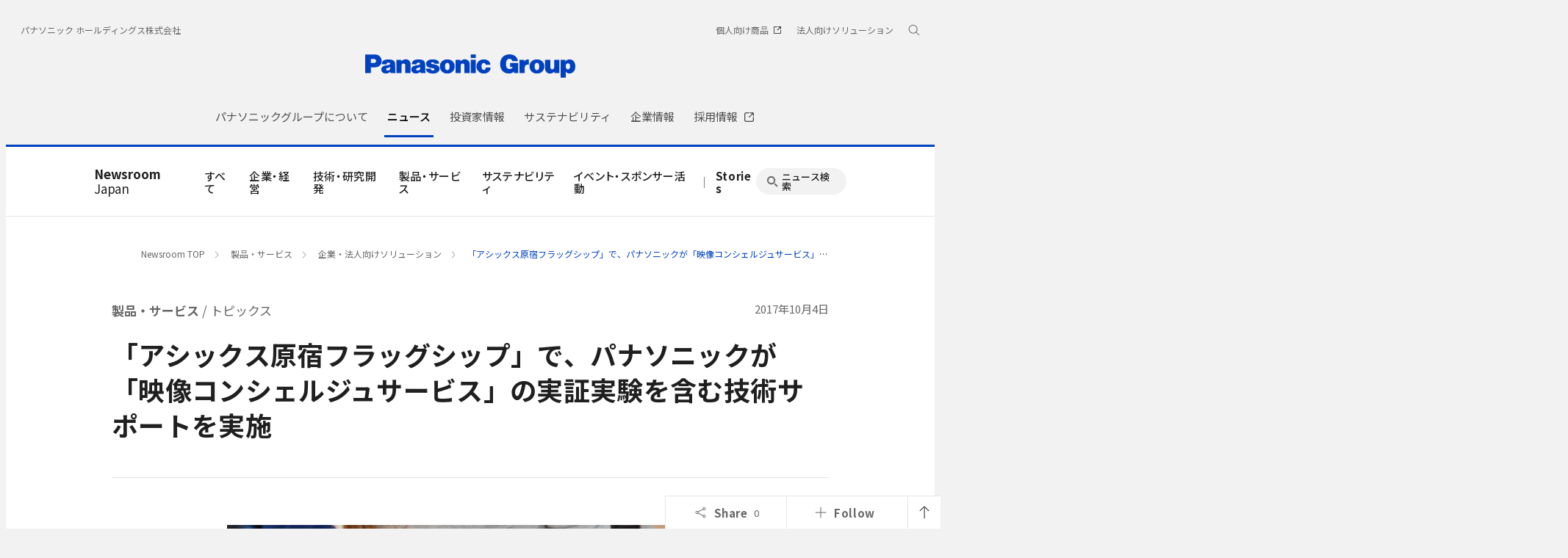

--- FILE ---
content_type: text/html; charset=UTF-8
request_url: https://news.panasonic.com/jp/topics/156438
body_size: 16689
content:
<!DOCTYPE html>
<html lang="ja">
  <!--  [if lt IE 7 ]><html lang="en" class="no-js ie6"><![endif]   -->
  <!--  [if IE 7 ]><html lang="en" class="no-js ie7"><![endif]  -->
  <!--  [if IE 8 ]><html lang="en" class="no-js ie8"><![endif]  -->
  <!--  [if IE 9 ]><html lang="en" class="no-js ie9"><![endif]  -->
  <!-- Build Version: 0.1.86 -->
  <head>
    <meta http-equiv="content-type" content="text/html; charset=UTF-8">
    <meta http-equiv="X-UA-Compatible" content="IE=edge">
    <meta name="viewport" content="width=device-width, initial-scale=1.0">
    <title>「アシックス原宿フラッグシップ」で、パナソニックが「映像コンシェルジュサービス」の実証実験を含む技術サポートを実施 | 企業・法人向けソリューション | 製品・サービス | トピックス | Panasonic Newsroom Japan : パナソニック ニュースルーム ジャパン</title>
    <meta name="description" content="パナソニック株式会社は、2017年10月6日にオープンする「アシックス原宿フラッグシップ」において、「ExpertCom」を用いた「映像コンシェルジュサービス」の実証実験を含む技術サポートを行います。「アシックス原宿フラッグシップ」は、国内外のファッション...">
    <meta name="copyright" content="(C) Panasonic Corporation 2015">
    <meta name="google-site-verification" content="Sww5ucsSvVqybr2q1h5v9DBt3NIU668ScVIm02dSmvk">

    <meta name="twitter:card" content="summary">
    <meta name="twitter:site" content="@panasonic">
    <meta property="og:site_name" content="Panasonic Newsroom Japan : パナソニック ニュースルーム ジャパン">
    <meta property="og:url" content="https://news.panasonic.com/jp/topics/156438">
    <meta property="og:type" content="article">
    <meta property="og:title" content="「アシックス原宿フラッグシップ」で、パナソニックが「映像コンシェルジュサービス」の実証実験を含む技術サポートを実施 | 企業・法人向けソリューション | 製品・サービス | トピックス">
    <meta property="og:description" content="パナソニック株式会社は、2017年10月6日にオープンする「アシックス原宿フラッグシップ」において、「ExpertCom」を用いた「映像コンシェルジュサービス」の実証実験を含む技術サポートを行います。「アシックス原宿フラッグシップ」は、国内外のファッション...">
    <meta property="og:image" content="https://news.panasonic.com/jp/assets_c/2017/10/NRR2017156438_00-thumb-640xauto-5447694.jpg">

    <link rel="canonical" href="https://news.panasonic.com/jp/topics/156438">

    <link rel="preconnect" href="https://fonts.googleapis.com">
    <link rel="preconnect" href="https://fonts.gstatic.com" crossorigin>
    <link href="https://fonts.googleapis.com/css2?family=Noto+Sans+JP:wght@100;300;400;500;700&display=swap" rel="stylesheet">
    <link href="/etc/designs/panasonic/holdings/css/site.css" rel="stylesheet">
    <link href="/asset/style/main.bundle.css" rel="stylesheet">
    <script type="text/javascript">
      //<![CDATA[
      if (navigator.userAgent.indexOf('iPhone') != -1 || (navigator.userAgent.indexOf('Android') != -1 && navigator.userAgent.indexOf('Mobile') != -1) || navigator.userAgent.indexOf('iPod') != -1) {
      } else {
        document.write('<meta name="viewport" content="width=980" />')
      }
      //]]>
    </script>
    <script type="text/javascript" src="/etc/designs/panasonic/common-clientlibs/js/modernizr.js"></script>
    <script type="text/javascript" src="/etc/designs/panasonic/common-clientlibs/js/jquery.js"></script>
    <script type="text/javascript" src="/etc/designs/panasonic/common-clientlibs/js/jquery-ui.js"></script>
    <script type="text/javascript" src="/etc/designs/panasonic/common-clientlibs/js/jquery.scrollTo.js"></script>
    <script type="text/javascript" src="/etc/designs/panasonic/common-clientlibs/js/jquery-mousewheel.js"></script>
    <script type="text/javascript" src="/etc/designs/panasonic/common-clientlibs/js/jquery.jscrollpane.min.js"></script>
    <script type="text/javascript" src="/etc/designs/panasonic/common-clientlibs/js/intersection-observer.js"></script>
    <script type="text/javascript" src="/etc/designs/panasonic/common-libs.js"></script>
    <script src="/etc/designs/panasonic/holdings/js/holdings-header-footer.js"></script>
    <script type="text/javascript" src="/etc/designs/panasonic/basicpage-libs.lmtd.js"></script>

    <!--[if lte IE 9
      ]><script src="/etc/designs/panasonic/common-clientlibs/js/html5.js" type="text/javascript"></script>
      <link rel="stylesheet" href="/etc/designs/panasonic/common-clientlibs/css/ie.css" />
      <link rel="stylesheet" href="/etc/designs/panasonic/common-clientlibs/css/ie9.css" />
    <![endif]-->
    <!--[if lt IE 9]><![endif]-->
    <!--[if lte IE 8]>
      <script src="/etc/designs/panasonic/common-clientlibs/js/selectivizr.js"></script>
      <link rel="stylesheet" href="/etc/designs/panasonic/common-clientlibs/css/gray.scale.css" />
    <![endif]-->

    <link rel="icon" href="/resources/images/favicon_blue.ico" type="image/x-icon">
    <link rel="shortcut icon" href="/resources/images/favicon_blue.ico" type="image/x-icon">
    <link rel="shortcut icon" href="/resources/images/favicon_blue.ico" type="image/vnd.microsoft.icon">
<link href="/asset/style/print.bundle.css" rel="stylesheet" media="print">
  <script type="application/ld+json">
{
    "@context": "https://schema.org",
    "@type": "Article",
    "headline": "「アシックス原宿フラッグシップ」で、パナソニックが「映像コンシェルジュサービス」の実証実験を含む技術サポートを実施",
    "description": "パナソニック株式会社は、2017年10月6日にオープンする「アシックス原宿フラッグシップ」において、「ExpertCom」を用いた「映像コンシェルジュサービス」の実証実験を含む技術サポートを行います。「アシックス原宿フラッグシップ」は、国内外のファッション...",
    "image": "https://news.panasonic.com/jp/assets_c/2017/10/NRR2017156438_00-thumb-640xauto-5447694.jpg",
    "datePublished": "2017-10-04T00:00:00+09:00",
    "dateModified": "2017-10-04T00:00:00+09:00",
    "author": {
        "@type": "Organization",
        "name": "パナソニック ホールディングス株式会社",
        "url": "https://news.panasonic.com/jp/"
    },
    "publisher": {
        "@type": "Organization",
        "name": "パナソニック ホールディングス株式会社",
        "logo": {
            "@type": "ImageObject",
            "url": "https://news.panasonic.com/etc/designs/panasonic/holdings/images/holdings-plogo-blue.svg"
        }
    }
}
  </script>
<link rel="stylesheet" href="/asset/style/legacy.topics.bundle.css" type="text/css">
<script type="text/javascript" src="/asset/script/legacy.topics.bundle.js"></script>
</head>
<body data-page-id="JP-02-02" data-socialmedia-id="3616" data-socialmedia-type="share">
<!-- Google Tag Manager --><noscript><iframe src="//www.googletagmanager.com/ns.html?id=GTM-ML4R47" height="0" width="0" style="display:none;visibility:hidden"></iframe></noscript><script>(function(w,d,s,l,i){w[l]=w[l]||[];w[l].push({'gtm.start':new Date().getTime(),event:'gtm.js'});var f=d.getElementsByTagName(s)[0],j=d.createElement(s),dl=l!='dataLayer'?'&l='+l:'';j.async=true;j.src='//www.googletagmanager.com/gtm.js?id='+i+dl;f.parentNode.insertBefore(j,f);})(window,document,'script','dataLayer','GTM-ML4R47');</script><!-- End Google Tag Manager -->

<!-- Google tag (gtag.js) -->
<script async src="https://www.googletagmanager.com/gtag/js?id=AW-10998056922"></script>
<script>
  window.dataLayer = window.dataLayer || [];
  function gtag(){dataLayer.push(arguments);}
  gtag('js', new Date());
  gtag('config', 'AW-10998056922');
</script>

<div id="page">
<div class="root container responsivegrid">
  <div class="cmp-container">
    <header class="experiencefragment aem-GridColumn aem-GridColumn--default--12">
      <div class="cmp-experiencefragment cmp-experiencefragment--header">
        <div class="cmp-container">
          <div class="header">
            <div class="cmp-header">
              <div class="holdings-header">
                <div class="holdings-header__fixarea__wrapper">
                  <div class="holdings-header__fixarea">
                    <div class="holdings-header__main">
                      <div class="holdings-header__main__in">
                        <div class="holdings-header__brand">
                          <div class="brandlogo">
                            <a href="https://holdings.panasonic/jp/"><img src="/resources/images/holdings-plogo-blue.svg" width="183" height="80" alt="Panasonic Group" /><img src="/resources/images/holdings-plogo-blue-horizontal.svg" width="105" height="46" class="style-horizontal" alt="Panasonic Group" /></a>
                          </div>
                        </div>
                        <div class="holdings-header__company"><a href="https://holdings.panasonic/jp/" class="name">パナソニック ホールディングス株式会社</a></div>
                        <nav class="holdings-header__nav pulldown" role="navigation" aria-label="メインメニュー">
                          <button class="holdings-header__nav__tglbtn"><img src="/resources/images/holdings-icn-menu.svg" alt="メニュー" class="open" /><img src="/resources/images/holdings-icn-close.svg" alt="メニュー" class="close" /></button>
                          <div class="holdings-header__nav__panel">
                            <div class="holdings-header__company inpanel"><a href="https://holdings.panasonic/jp/" class="name">パナソニック ホールディングス株式会社</a></div>
             

              <ul class="holdings-header__nav__list">
                <li class="holdings-header__nav__list__item l2">
                  <div class="item-box">
                    <a href="https://holdings.panasonic/jp/corporate/about.html" class="item-link">
                      <span>パナソニックグループについて</span>
                    </a>
                    <button class="item-tglbtn">
                      <img src="/etc/designs/panasonic/holdings/images/holdings-icn-plus-gry.svg" class="open" alt="サブカテゴリ">
                      <img src="/resources/images/icon_close_line.svg" class="close" alt="サブカテゴリ">
                    </button>
                  </div>
                  <div class="childlist">
                    <ul class="holdings-header__nav__list">
                      <li class="holdings-header__nav__list__item l3">
                        <div class="item-box">
                          <a href="https://holdings.panasonic/jp/corporate/about/message.html" class="item-link">
                            <span>グループCEOメッセージ</span>
                          </a>
                        </div>
                      </li>
                      <li class="holdings-header__nav__list__item l3">
                        <div class="item-box">
                          <a href="https://holdings.panasonic/jp/corporate/about/philosophy.html" class="item-link">
                            <span>経営基本方針</span>
                          </a>
                          <button class="item-tglbtn">
                            <img src="/etc/designs/panasonic/holdings/images/holdings-icn-plus-gry.svg" class="open" alt="サブカテゴリ">
                            <img src="/resources/images/icon_close_line.svg" class="close" alt="サブカテゴリ">
                          </button>
                        </div>
                        <div class="childlist">
                          <ul class="holdings-header__nav__list">
                            <li class="holdings-header__nav__list__item l4">
                              <div class="item-box">
                                <a href="https://holdings.panasonic/jp/corporate/about/philosophy/1.html" class="item-link">
                                  <span>1.企業の使命</span>
                                </a>
                              </div>
                            </li>
                            <li class="holdings-header__nav__list__item l4">
                              <div class="item-box">
                                <a href="https://holdings.panasonic/jp/corporate/about/philosophy/2.html" class="item-link">
                                  <span>2.パナソニックグループの使命と今なすべきこと</span>
                                </a>
                              </div>
                            </li>
                            <li class="holdings-header__nav__list__item l4">
                              <div class="item-box">
                                <a href="https://holdings.panasonic/jp/corporate/about/philosophy/3.html" class="item-link">
                                  <span>3.綱領</span>
                                </a>
                              </div>
                            </li>
                            <li class="holdings-header__nav__list__item l4">
                              <div class="item-box">
                                <a href="https://holdings.panasonic/jp/corporate/about/philosophy/4.html" class="item-link">
                                  <span>4.信条・七精神</span>
                                </a>
                              </div>
                            </li>
                            <li class="holdings-header__nav__list__item l4">
                              <div class="item-box">
                                <a href="https://holdings.panasonic/jp/corporate/about/philosophy/5.html" class="item-link">
                                  <span>5.パナソニックグループの「経営基本方針」</span>
                                </a>
                              </div>
                            </li>
                            <li class="holdings-header__nav__list__item l4">
                              <div class="item-box">
                                <a href="https://holdings.panasonic/jp/corporate/about/philosophy/6.html" class="item-link">
                                  <span>6.経営基本方針の実践</span>
                                </a>
                              </div>
                            </li>
                            <li class="holdings-header__nav__list__item l4">
                              <div class="item-box">
                                <a href="https://holdings.panasonic/jp/corporate/about/philosophy/7.html" class="item-link">
                                  <span>7.お客様大事</span>
                                </a>
                              </div>
                            </li>
                            <li class="holdings-header__nav__list__item l4">
                              <div class="item-box">
                                <a href="https://holdings.panasonic/jp/corporate/about/philosophy/8.html" class="item-link">
                                  <span>8.自主責任経営</span>
                                </a>
                              </div>
                            </li>
                            <li class="holdings-header__nav__list__item l4">
                              <div class="item-box">
                                <a href="https://holdings.panasonic/jp/corporate/about/philosophy/9.html" class="item-link">
                                  <span>9.衆知を集めた全員経営</span>
                                </a>
                              </div>
                            </li>
                            <li class="holdings-header__nav__list__item l4">
                              <div class="item-box">
                                <a href="https://holdings.panasonic/jp/corporate/about/philosophy/10.html" class="item-link">
                                  <span>10.人をつくり人を活かす</span>
                                </a>
                              </div>
                            </li>
                          </ul>
                        </div>
                      </li>
                      <li class="holdings-header__nav__list__item l3">
                        <div class="item-box">
                          <a href="https://holdings.panasonic/jp/corporate/about/philosophy/panasonic-leadership-principles.html" class="item-link">
                            <span>Panasonic Leadership Principles</span>
                          </a>
                        </div>
                      </li>
                      <li class="holdings-header__nav__list__item l3">
                        <div class="item-box">
                          <a href="https://holdings.panasonic/jp/corporate/about/code-of-conduct/" class="item-link">
                            <span>コンプライアンス行動基準</span>
                          </a>
                          <button class="item-tglbtn">
                            <img src="/etc/designs/panasonic/holdings/images/holdings-icn-plus-gry.svg" class="open" alt="サブカテゴリ">
                            <img src="/resources/images/icon_close_line.svg" class="close" alt="サブカテゴリ">
                          </button>
                        </div>
                        <div class="childlist">
                          <ul class="holdings-header__nav__list">
                            <li class="holdings-header__nav__list__item l4">
                              <div class="item-box">
                                <a href="https://holdings.panasonic/jp/corporate/about/code-of-conduct/scope.html" class="item-link">
                                  <span>「パナソニックグループ コンプライアンス行動基準」について</span>
                                </a>
                              </div>
                            </li>
                            <li class="holdings-header__nav__list__item l4">
                              <div class="item-box">
                                <a href="https://holdings.panasonic/jp/corporate/about/code-of-conduct/chapter-1.html" class="item-link">
                                  <span>第1章 私たちの基本的責任</span>
                                </a>
                              </div>
                            </li>
                            <li class="holdings-header__nav__list__item l4">
                              <div class="item-box">
                                <a href="https://holdings.panasonic/jp/corporate/about/code-of-conduct/chapter-2.html" class="item-link">
                                  <span>第2章 私たちの職場</span>
                                </a>
                              </div>
                            </li>
                            <li class="holdings-header__nav__list__item l4">
                              <div class="item-box">
                                <a href="https://holdings.panasonic/jp/corporate/about/code-of-conduct/chapter-3.html" class="item-link">
                                  <span>第3章 私たちの経営資源</span>
                                </a>
                              </div>
                            </li>
                            <li class="holdings-header__nav__list__item l4">
                              <div class="item-box">
                                <a href="https://holdings.panasonic/jp/corporate/about/code-of-conduct/chapter-4.html" class="item-link">
                                  <span>第4章 私たちの取引活動</span>
                                </a>
                              </div>
                            </li>
                            <li class="holdings-header__nav__list__item l4">
                              <div class="item-box">
                                <a href="https://holdings.panasonic/jp/corporate/about/code-of-conduct/chapter-5.html" class="item-link">
                                  <span>第5章 私たちの社会的責任</span>
                                </a>
                              </div>
                            </li>
                          </ul>
                        </div>
                      </li>
                      <li class="holdings-header__nav__list__item l3">
                        <div class="item-box">
                          <a href="https://holdings.panasonic/jp/corporate/about/business-segments.html" class="item-link">
                            <span>事業内容</span>
                          </a>
                        </div>
                      </li>
                      <li class="holdings-header__nav__list__item l3">
                        <div class="item-box">
                          <a href="https://holdings.panasonic/jp/corporate/sustainability/human-capital-management.html" class="item-link">
                            <span>人的資本経営</span>
                          </a>
                        </div>
                      </li>
                      <li class="holdings-header__nav__list__item l3">
                        <div class="item-box">
                          <a href="https://holdings.panasonic/jp/corporate/technology.html" class="item-link">
                            <span>テクノロジー</span>
                          </a>
                        </div>
                      </li>
                      <li class="holdings-header__nav__list__item l3">
                        <div class="item-box">
                          <a href="https://holdings.panasonic/jp/corporate/about/dx.html" class="item-link">
                            <span>DXの取り組み</span>
                          </a>
                        </div>
                      </li>
                      <li class="holdings-header__nav__list__item l3">
                        <div class="item-box">
                          <a href="https://holdings.panasonic/jp/corporate/design.html" class="item-link">
                            <span>デザイン</span>
                          </a>
                        </div>
                      </li>
                      <li class="holdings-header__nav__list__item l3">
                        <div class="item-box">
                          <a href="https://holdings.panasonic/jp/corporate/brand.html" class="item-link">
                            <span>ブランド</span>
                          </a>
                        </div>
                      </li>
                      <li class="holdings-header__nav__list__item l3">
                        <div class="item-box">
                          <a href="https://holdings.panasonic/jp/corporate/panasonic-green-impact.html" class="item-link">
                            <span>Panasonic GREEN IMPACT</span>
                          </a>
                        </div>
                      </li>
                      <li class="holdings-header__nav__list__item l3">
                        <div class="item-box">
                          <a href="https://holdings.panasonic/jp/corporate/about/intellectual-property.html" class="item-link">
                            <span>知的財産</span>
                          </a>
                          <button class="item-tglbtn">
                            <img src="/etc/designs/panasonic/holdings/images/holdings-icn-plus-gry.svg" class="open" alt="サブカテゴリ">
                            <img src="/resources/images/icon_close_line.svg" class="close" alt="サブカテゴリ">
                          </button>
                        </div>
                        <div class="childlist">
                          <ul class="holdings-header__nav__list">
                            <li class="holdings-header__nav__list__item l4">
                              <div class="item-box">
                                <a href="https://holdings.panasonic/jp/corporate/about/intellectual-property/ip-innovation-project.html" class="item-link">
                                  <span>「無形資産を巡らす」取組み</span>
                                </a>
                              </div>
                            </li>
                            <li class="holdings-header__nav__list__item l4">
                              <div class="item-box">
                                <a href="https://holdings.panasonic/jp/corporate/about/intellectual-property/brand-protection.html" class="item-link">
                                  <span>ブランド保護の取組み</span>
                                </a>
                              </div>
                            </li>
                            <li class="holdings-header__nav__list__item l4">
                              <div class="item-box">
                                <a href="https://holdings.panasonic/jp/corporate/about/intellectual-property/human-resources.html" class="item-link">
                                  <span>人材・組織体制</span>
                                </a>
                              </div>
                            </li>
                          </ul>
                        </div>
                      </li>
                      <li class="holdings-header__nav__list__item l3">
                        <div class="item-box">
                          <a href="https://holdings.panasonic/jp/corporate/about/procurement.html" class="item-link">
                            <span>調達活動</span>
                          </a>
                          <button class="item-tglbtn">
                            <img src="/etc/designs/panasonic/holdings/images/holdings-icn-plus-gry.svg" class="open" alt="サブカテゴリ">
                            <img src="/resources/images/icon_close_line.svg" class="close" alt="サブカテゴリ">
                          </button>
                        </div>
                        <div class="childlist">
                          <ul class="holdings-header__nav__list">
                            <li class="holdings-header__nav__list__item l4">
                              <div class="item-box">
                                <a href="https://holdings.panasonic/jp/corporate/about/procurement/for-suppliers.html" class="item-link">
                                  <span>購入先様へのお願い</span>
                                </a>
                              </div>
                            </li>
                            <li class="holdings-header__nav__list__item l4">
                              <div class="item-box">
                                <a href="https://holdings.panasonic/jp/corporate/about/procurement/green.html" class="item-link">
                                  <span>グリーン調達について</span>
                                </a>
                              </div>
                            </li>
                            <li class="holdings-header__nav__list__item l4">
                              <div class="item-box">
                                <a href="https://holdings.panasonic/jp/corporate/about/procurement/declaration.html" class="item-link">
                                  <span>クリーン調達宣言</span>
                                </a>
                              </div>
                            </li>
                            <li class="holdings-header__nav__list__item l4">
                              <div class="item-box">
                                <a href="https://holdings.panasonic/jp/corporate/about/procurement/partner.html" class="item-link">
                                  <span>パートナー戦略</span>
                                </a>
                              </div>
                            </li>
                          </ul>
                        </div>
                      </li>
                    </ul>
                  </div>
                </li>
                <li class="holdings-header__nav__list__item l2">
                  <div class="item-box">
                    <a href="https://news.panasonic.com/jp/" class="item-link">
                      <span>ニュース</span>
                    </a>
                  </div>
                </li>
                <li class="holdings-header__nav__list__item l2">
                  <div class="item-box">
                    <a href="https://holdings.panasonic/jp/corporate/investors.html" class="item-link">
                      <span>投資家情報</span>
                    </a>
                    <button class="item-tglbtn">
                      <img src="/etc/designs/panasonic/holdings/images/holdings-icn-plus-gry.svg" class="open" alt="サブカテゴリ">
                      <img src="/resources/images/icon_close_line.svg" class="close" alt="サブカテゴリ">
                    </button>
                  </div>
                  <div class="childlist">
                    <ul class="holdings-header__nav__list">
                      <li class="holdings-header__nav__list__item l3">
                        <div class="item-box">
                          <a href="https://holdings.panasonic/jp/corporate/investors/release.html" class="item-link">
                            <span>決算報告</span>
                          </a>
                        </div>
                      </li>
                      <li class="holdings-header__nav__list__item l3">
                        <div class="item-box">
                          <a href="https://holdings.panasonic/jp/corporate/investors/presentations.html" class="item-link">
                            <span>説明会</span>
                          </a>
                        </div>
                      </li>
                      <li class="holdings-header__nav__list__item l3">
                        <div class="item-box">
                          <a href="https://holdings.panasonic/jp/corporate/investors/relevant.html" class="item-link">
                            <span>IR関連リリース</span>
                          </a>
                        </div>
                      </li>
                      <li class="holdings-header__nav__list__item l3">
                        <div class="item-box">
                          <a href="https://holdings.panasonic/jp/corporate/investors/library.html" class="item-link">
                            <span>IR資料室</span>
                          </a>
                          <button class="item-tglbtn">
                            <img src="/etc/designs/panasonic/holdings/images/holdings-icn-plus-gry.svg" class="open" alt="サブカテゴリ">
                            <img src="/resources/images/icon_close_line.svg" class="close" alt="サブカテゴリ">
                          </button>
                        </div>
                        <div class="childlist">
                          <ul class="holdings-header__nav__list">
                            <li class="holdings-header__nav__list__item l4">
                              <div class="item-box">
                                <a href="https://holdings.panasonic/jp/corporate/investors/library.html#panasonic_summary" class="item-link">
                                  <span>一目でわかるパナソニックグループ</span>
                                </a>
                              </div>
                            </li>
                            <li class="holdings-header__nav__list__item l4">
                              <div class="item-box">
                                <a href="https://holdings.panasonic/jp/corporate/investors/library/annual-report.html" class="item-link">
                                  <span>統合報告書</span>
                                </a>
                              </div>
                            </li>
                            <li class="holdings-header__nav__list__item l4">
                              <div class="item-box">
                                <a href="https://holdings.panasonic/jp/corporate/investors/library/securities-report.html" class="item-link">
                                  <span>有価証券報告書</span>
                                </a>
                              </div>
                            </li>
                            <li class="holdings-header__nav__list__item l4">
                              <div class="item-box">
                                <a href="https://holdings.panasonic/jp/corporate/investors/library.html#governance" class="item-link">
                                  <span>コーポレートガバナンス</span>
                                </a>
                              </div>
                            </li>
                            <li class="holdings-header__nav__list__item l4">
                              <div class="item-box">
                                <a href="https://holdings.panasonic/jp/corporate/investors/library/reports.html" class="item-link">
                                  <span>中間・期末報告</span>
                                </a>
                              </div>
                            </li>
                          </ul>
                        </div>
                      </li>
                      <li class="holdings-header__nav__list__item l3">
                        <div class="item-box">
                          <a href="https://holdings.panasonic/jp/corporate/investors/calendar.html" class="item-link">
                            <span>IRカレンダー</span>
                          </a>
                        </div>
                      </li>
                      <li class="holdings-header__nav__list__item l3">
                        <div class="item-box">
                          <a href="https://holdings.panasonic/jp/corporate/investors/shareholders-meeting.html" class="item-link">
                            <span>株主総会</span>
                          </a>
                        </div>
                      </li>
                      <li class="holdings-header__nav__list__item l3">
                        <div class="item-box">
                          <a href="https://holdings.panasonic/jp/corporate/investors/stock.html" class="item-link">
                            <span>株式・債券情報</span>
                          </a>
                          <button class="item-tglbtn">
                            <img src="/etc/designs/panasonic/holdings/images/holdings-icn-plus-gry.svg" class="open" alt="サブカテゴリ">
                            <img src="/resources/images/icon_close_line.svg" class="close" alt="サブカテゴリ">
                          </button>
                        </div>
                        <div class="childlist">
                          <ul class="holdings-header__nav__list">
                            <li class="holdings-header__nav__list__item l4">
                              <div class="item-box">
                                <a href="https://holdings.panasonic/jp/corporate/investors/stock/ratings.html" class="item-link">
                                  <span>格付・社債情報</span>
                                </a>
                              </div>
                            </li>
                            <li class="holdings-header__nav__list__item l4">
                              <div class="item-box">
                                <a href="https://holdings.panasonic/jp/corporate/investors/stock/dividends.html" class="item-link">
                                  <span>配当金</span>
                                </a>
                              </div>
                            </li>
                            <li class="holdings-header__nav__list__item l4">
                              <div class="item-box">
                                <a href="https://holdings.panasonic/jp/corporate/investors/stock/information.html" class="item-link">
                                  <span>株式事務のご案内</span>
                                </a>
                              </div>
                            </li>
                            <li class="holdings-header__nav__list__item l4">
                              <div class="item-box">
                                <a href="https://holdings.panasonic/jp/corporate/investors/stock/public-notice.html" class="item-link">
                                  <span>電子公告</span>
                                </a>
                              </div>
                            </li>
                          </ul>
                        </div>
                      </li>
                      <li class="holdings-header__nav__list__item l3">
                        <div class="item-box">
                          <a href="https://holdings.panasonic/jp/corporate/investors/inquiry.html" class="item-link">
                            <span>FAQ・お問い合わせ</span>
                          </a>
                        </div>
                      </li>
                    </ul>
                  </div>
                </li>
                <li class="holdings-header__nav__list__item l2">
                  <div class="item-box">
                    <a href="https://holdings.panasonic/jp/corporate/sustainability.html" class="item-link">
                      <span>サステナビリティ</span>
                    </a>
                    <button class="item-tglbtn">
                      <img src="/etc/designs/panasonic/holdings/images/holdings-icn-plus-gry.svg" class="open" alt="サブカテゴリ">
                      <img src="/resources/images/icon_close_line.svg" class="close" alt="サブカテゴリ">
                    </button>
                  </div>
                  <div class="childlist">
                    <ul class="holdings-header__nav__list">
                      <li class="holdings-header__nav__list__item l3">
                        <div class="item-box">
                          <a href="https://holdings.panasonic/jp/corporate/sustainability/management.html" class="item-link">
                            <span>サステナビリティ経営</span>
                          </a>
                          <button class="item-tglbtn">
                            <img src="/etc/designs/panasonic/holdings/images/holdings-icn-plus-gry.svg" class="open" alt="サブカテゴリ">
                            <img src="/resources/images/icon_close_line.svg" class="close" alt="サブカテゴリ">
                          </button>
                        </div>
                        <div class="childlist">
                          <ul class="holdings-header__nav__list">
                            <li class="holdings-header__nav__list__item l4">
                              <div class="item-box">
                                <a href="https://holdings.panasonic/jp/corporate/sustainability/management/message.html" class="item-link">
                                  <span>グループCEOメッセージ</span>
                                </a>
                              </div>
                            </li>
                            <li class="holdings-header__nav__list__item l4">
                              <div class="item-box">
                                <a href="https://holdings.panasonic/jp/corporate/sustainability/management/governance.html" class="item-link">
                                  <span>基本方針＆推進体制</span>
                                </a>
                              </div>
                            </li>
                            <li class="holdings-header__nav__list__item l4">
                              <div class="item-box">
                                <a href="https://holdings.panasonic/jp/corporate/sustainability/management/materiality.html" class="item-link">
                                  <span>価値創造プロセスとマテリアリティ</span>
                                </a>
                              </div>
                            </li>
                            <li class="holdings-header__nav__list__item l4">
                              <div class="item-box">
                                <a href="https://holdings.panasonic/jp/corporate/sustainability/management/stakeholders.html" class="item-link">
                                  <span>ステークホルダーエンゲージメント</span>
                                </a>
                              </div>
                            </li>
                            <li class="holdings-header__nav__list__item l4">
                              <div class="item-box">
                                <a href="https://holdings.panasonic/jp/corporate/sustainability/management/recognition.html" class="item-link">
                                  <span>社外からの評価</span>
                                </a>
                              </div>
                            </li>
                          </ul>
                        </div>
                      </li>

                      <li class="holdings-header__nav__list__item l3">
                        <div class="item-box">
                          <a href="https://holdings.panasonic/jp/corporate/sustainability/environment.html" class="item-link">
                            <span>環境</span>
                          </a>
                          <button class="item-tglbtn">
                            <img src="/etc/designs/panasonic/holdings/images/holdings-icn-plus-gry.svg" class="open" alt="サブカテゴリ">
                            <img src="/resources/images/icon_close_line.svg" class="close" alt="サブカテゴリ">
                          </button>
                        </div>
                        <div class="childlist">
                          <ul class="holdings-header__nav__list">
                            <li class="holdings-header__nav__list__item l4">
                              <div class="item-box">
                                <a href="https://holdings.panasonic/jp/corporate/sustainability/environment/policy.html" class="item-link">
                                  <span>方針</span>
                                </a>
                              </div>
                            </li>
                            <li class="holdings-header__nav__list__item l4">
                              <div class="item-box">
                                <a href="https://holdings.panasonic/jp/corporate/sustainability/environment/vision.html" class="item-link">
                                  <span>中長期環境ビジョン</span>
                                </a>
                              </div>
                            </li>
                            <li class="holdings-header__nav__list__item l4">
                              <div class="item-box">
                                <a href="https://holdings.panasonic/jp/corporate/sustainability/environment/governance.html" class="item-link">
                                  <span>環境ガバナンス</span>
                                </a>
                              </div>
                            </li>
                            <li class="holdings-header__nav__list__item l4">
                              <div class="item-box">
                                <a href="https://holdings.panasonic/jp/corporate/sustainability/environment/governance/ems.html" class="item-link">
                                  <span>環境マネジメントシステム</span>
                                </a>
                              </div>
                            </li>
                            <li class="holdings-header__nav__list__item l4">
                              <div class="item-box">
                                <a href="https://holdings.panasonic/jp/corporate/sustainability/environment/governance/it.html" class="item-link">
                                  <span>環境情報システム</span>
                                </a>
                              </div>
                            </li>
                            <li class="holdings-header__nav__list__item l4">
                              <div class="item-box">
                                <a href="https://holdings.panasonic/jp/corporate/sustainability/environment/green-products.html" class="item-link">
                                  <span>環境配慮商品・工場</span>
                                </a>
                              </div>
                            </li>
                            <li class="holdings-header__nav__list__item l4">
                              <div class="item-box">
                                <a href="https://holdings.panasonic/jp/corporate/sustainability/environment/supply-chain.html" class="item-link">
                                  <span>サプライチェーン連携</span>
                                </a>
                              </div>
                            </li>
                            <li class="holdings-header__nav__list__item l4">
                              <div class="item-box">
                                <a href="https://holdings.panasonic/jp/corporate/sustainability/environment/governance/data.html" class="item-link">
                                  <span>環境負荷の全体像と環境会計</span>
                                </a>
                              </div>
                            </li>
                            <li class="holdings-header__nav__list__item l4">
                              <div class="item-box">
                                <a href="https://holdings.panasonic/jp/corporate/sustainability/environment/tcfd.html" class="item-link">
                                  <span>TCFDへの対応</span>
                                </a>
                              </div>
                            </li>
                            <li class="holdings-header__nav__list__item l4">
                              <div class="item-box">
                                <a href="https://holdings.panasonic/jp/corporate/sustainability/environment/tcfd/resilience.html" class="item-link">
                                  <span>シナリオ分析による戦略のレジリエンス</span>
                                </a>
                              </div>
                            </li>
                            <li class="holdings-header__nav__list__item l4">
                              <div class="item-box">
                                <a href="https://holdings.panasonic/jp/corporate/sustainability/environment/tnfd.html" class="item-link">
                                  <span>TNFDへの対応</span>
                                </a>
                              </div>
                            </li>
                            <li class="holdings-header__nav__list__item l4">
                              <div class="item-box">
                                <a href="https://holdings.panasonic/jp/corporate/sustainability/environment/governance/minimization.html" class="item-link">
                                  <span>気候変動</span>
                                </a>
                              </div>
                            </li>
                            <li class="holdings-header__nav__list__item l4">
                              <div class="item-box">
                                <a href="https://holdings.panasonic/jp/corporate/sustainability/environment/resources.html" class="item-link">
                                  <span>資源</span>
                                </a>
                              </div>
                            </li>
                            <li class="holdings-header__nav__list__item l4">
                              <div class="item-box">
                                <a href="https://holdings.panasonic/jp/corporate/sustainability/environment/biodiversity.html" class="item-link">
                                  <span>生物多様性保全</span>
                                </a>
                              </div>
                            </li>
                            <li class="holdings-header__nav__list__item l4">
                              <div class="item-box">
                                <a href="https://holdings.panasonic/jp/corporate/sustainability/environment/water.html" class="item-link">
                                  <span>水資源保全</span>
                                </a>
                              </div>
                            </li>
                            <li class="holdings-header__nav__list__item l4">
                              <div class="item-box">
                                <a href="https://holdings.panasonic/jp/corporate/sustainability/environment/governance/risk.html" class="item-link">
                                  <span>汚染</span>
                                </a>
                              </div>
                            </li>
                            <li class="holdings-header__nav__list__item l4">
                              <div class="item-box">
                                <a href="https://holdings.panasonic/jp/corporate/sustainability/environment/global-activities.html" class="item-link">
                                  <span>その他の取り組み</span>
                                </a>
                              </div>
                            </li>
                            <li class="holdings-header__nav__list__item l4">
                              <div class="item-box">
                                <a href="https://holdings.panasonic/jp/corporate/sustainability/environment/environmental_data.html" class="item-link">
                                  <span>環境データ</span>
                                </a>
                              </div>
                            </li>
                          </ul>
                        </div>
                      </li>




                      <li class="holdings-header__nav__list__item l3">
                        <div class="item-box">
                          <a href="https://holdings.panasonic/jp/corporate/sustainability/environment.html" class="item-link">
                            <span>社会</span>
                          </a>
                          <button class="item-tglbtn">
                            <img src="/etc/designs/panasonic/holdings/images/holdings-icn-plus-gry.svg" class="open" alt="サブカテゴリ">
                            <img src="/resources/images/icon_close_line.svg" class="close" alt="サブカテゴリ">
                          </button>
                        </div>
                        <div class="childlist">
                          <ul class="holdings-header__nav__list">
                            <li class="holdings-header__nav__list__item l4">
                              <div class="item-box">
                                <a href="https://holdings.panasonic/jp/corporate/sustainability/social/human-rights.html" class="item-link">
                                  <span>人権の尊重</span>
                                </a>
                              </div>
                            </li>
                            <li class="holdings-header__nav__list__item l4">
                              <div class="item-box">
                                <a href="https://holdings.panasonic/jp/corporate/sustainability/social/employees.html" class="item-link">
                                  <span>多様な人材・組織のポテンシャルの最大発揮</span>
                                </a>
                              </div>
                            </li>
                            <li class="holdings-header__nav__list__item l4">
                              <div class="item-box">
                                <a href="https://holdings.panasonic/jp/corporate/sustainability/social/supply-chain.html" class="item-link">
                                  <span>責任ある調達活動</span>
                                </a>
                              </div>
                            </li>
                            <li class="holdings-header__nav__list__item l4">
                              <div class="item-box">
                                <a href="https://holdings.panasonic/jp/corporate/sustainability/social/safety.html" class="item-link">
                                  <span>品質向上と製品安全の確保</span>
                                </a>
                              </div>
                            </li>
                            <li class="holdings-header__nav__list__item l4">
                              <div class="item-box">
                                <a href="https://holdings.panasonic/jp/corporate/sustainability/social/ai_ethics.html" class="item-link">
                                  <span>AI倫理</span>
                                </a>
                              </div>
                            </li>
                            <li class="holdings-header__nav__list__item l4">
                              <div class="item-box">
                                <a href="https://holdings.panasonic/jp/corporate/sustainability/social/customers.html" class="item-link">
                                  <span>カスタマーリレーション</span>
                                </a>
                              </div>
                            </li>
                            <li class="holdings-header__nav__list__item l4">
                              <div class="item-box">
                                <a href="https://holdings.panasonic/jp/corporate/sustainability/social/intellectual.html" class="item-link">
                                  <span>知的財産</span>
                                </a>
                              </div>
                            </li>
                            <li class="holdings-header__nav__list__item l4">
                              <div class="item-box">
                                <a href="https://holdings.panasonic/jp/corporate/sustainability/social/community.html" class="item-link">
                                  <span>地域社会</span>
                                </a>
                              </div>
                            </li>
                            <li class="holdings-header__nav__list__item l4">
                              <div class="item-box">
                                <a href="https://holdings.panasonic/jp/corporate/sustainability/social/data.html" class="item-link">
                                  <span>社会データ</span>
                                </a>
                              </div>
                            </li>
                          </ul>
                        </div>
                      </li>

                      <li class="holdings-header__nav__list__item l3">
                        <div class="item-box">
                          <a href="https://holdings.panasonic/jp/corporate/sustainability/environment.html" class="item-link">
                            <span>ガバナンス</span>
                          </a>
                          <button class="item-tglbtn">
                            <img src="/etc/designs/panasonic/holdings/images/holdings-icn-plus-gry.svg" class="open" alt="サブカテゴリ">
                            <img src="/resources/images/icon_close_line.svg" class="close" alt="サブカテゴリ">
                          </button>
                        </div>
                        <div class="childlist">
                          <ul class="holdings-header__nav__list">
                            <li class="holdings-header__nav__list__item l4">
                              <div class="item-box">
                                <a href="https://holdings.panasonic/jp/corporate/phd/corporate-governance.html" class="item-link">
                                  <span>コーポレートガバナンス</span>
                                </a>
                              </div>
                            </li>
                            <li class="holdings-header__nav__list__item l4">
                              <div class="item-box">
                                <a href="https://holdings.panasonic/jp/corporate/sustainability/governance/risk-management.html" class="item-link">
                                  <span>リスクマネジメント</span>
                                </a>
                              </div>
                            </li>
                            <li class="holdings-header__nav__list__item l4">
                              <div class="item-box">
                                <a href="https://holdings.panasonic/jp/corporate/sustainability/governance/compliance.html" class="item-link">
                                  <span>コンプライアンス</span>
                                </a>
                              </div>
                            </li>
                            <li class="holdings-header__nav__list__item l4">
                              <div class="item-box">
                                <a href="https://holdings.panasonic/jp/corporate/sustainability/governance/cyber-datasecurity.html" class="item-link">
                                  <span>サイバーセキュリティ・データ保護</span>
                                </a>
                              </div>
                            </li>
                          </ul>
                        </div>
                      </li>
                      <li class="holdings-header__nav__list__item l3">
                        <div class="item-box">
                          <a href="https://holdings.panasonic/jp/corporate/sustainability/citizenship.html" class="item-link">
                            <span>企業市民活動</span>
                          </a>
                        </div>
                      </li>
                      <li class="holdings-header__nav__list__item l3">
                        <div class="item-box">
                          <a href="https://holdings.panasonic/jp/corporate/sustainability/data-book.html" class="item-link">
                            <span>サステナビリティ データブック</span>
                          </a>
                          <button class="item-tglbtn">
                            <img src="/etc/designs/panasonic/holdings/images/holdings-icn-plus-gry.svg" class="open" alt="サブカテゴリ">
                            <img src="/resources/images/icon_close_line.svg" class="close" alt="サブカテゴリ">
                          </button>
                        </div>
                        <div class="childlist">
                          <ul class="holdings-header__nav__list">
                            <li class="holdings-header__nav__list__item l4">
                              <div class="item-box">
                                <a href="https://holdings.panasonic/jp/corporate/sustainability/data-book/back-number.html" class="item-link">
                                  <span>バックナンバー</span>
                                </a>
                              </div>
                            </li>
                            <li class="holdings-header__nav__list__item l4">
                              <div class="item-box">
                                <a href="https://holdings.panasonic/jp/corporate/sustainability/data-book/gri-guideline.html" class="item-link">
                                  <span>ガイドライン対照表</span>
                                </a>
                              </div>
                            </li>
                          </ul>
                        </div>
                      </li>
                    </ul>
                  </div>
                </li>
                <li class="holdings-header__nav__list__item l2">
                  <div class="item-box">
                    <a href="https://holdings.panasonic/jp/corporate/phd.html" class="item-link">
                      <span>企業情報</span>
                    </a>
                    <button class="item-tglbtn">
                      <img src="/etc/designs/panasonic/holdings/images/holdings-icn-plus-gry.svg" class="open" alt="サブカテゴリ">
                      <img src="/resources/images/icon_close_line.svg" class="close" alt="サブカテゴリ">
                    </button>
                  </div>
                  <div class="childlist">
                    <ul class="holdings-header__nav__list">
                      <li class="holdings-header__nav__list__item l3">
                        <div class="item-box">
                          <a href="https://holdings.panasonic/jp/corporate/phd/profile.html" class="item-link">
                            <span>会社概要</span>
                          </a>
                        </div>
                      </li>
                      <li class="holdings-header__nav__list__item l3">
                        <div class="item-box">
                          <a href="https://holdings.panasonic/jp/corporate/phd/executives.html" class="item-link">
                            <span>役員一覧</span>
                          </a>
                        </div>
                      </li>
                      <li class="holdings-header__nav__list__item l3">
                        <div class="item-box">
                          <a href="https://holdings.panasonic/jp/corporate/phd/corporate-governance.html" class="item-link">
                            <span>コーポレート・ガバナンス</span>
                          </a>
                          <button class="item-tglbtn">
                            <img src="/etc/designs/panasonic/holdings/images/holdings-icn-plus-gry.svg" class="open" alt="サブカテゴリ">
                            <img src="/resources/images/icon_close_line.svg" class="close" alt="サブカテゴリ">
                          </button>
                        </div>
                        <div class="childlist">
                          <ul class="holdings-header__nav__list">
                            <li class="holdings-header__nav__list__item l4">
                              <div class="item-box">
                                <a href="https://holdings.panasonic/jp/corporate/phd/corporate-governance/basic-policy.html" class="item-link">
                                  <span>基本的な考え方</span>
                                </a>
                              </div>
                            </li>
                            <li class="holdings-header__nav__list__item l4">
                              <div class="item-box">
                                <a href="https://holdings.panasonic/jp/corporate/phd/corporate-governance/structure-overview.html" class="item-link">
                                  <span>コーポレート・ガバナンス体制</span>
                                </a>
                              </div>
                            </li>
                            <li class="holdings-header__nav__list__item l4">
                              <div class="item-box">
                                <a href="https://holdings.panasonic/jp/corporate/phd/corporate-governance/board-of-directors.html" class="item-link">
                                  <span>取締役会の活動状況</span>
                                </a>
                              </div>
                            </li>
                            <li class="holdings-header__nav__list__item l4">
                              <div class="item-box">
                                <a href="https://holdings.panasonic/jp/corporate/phd/corporate-governance/audit-and-supervisory-board.html" class="item-link">
                                  <span>監査役会の活動状況</span>
                                </a>
                              </div>
                            </li>
                            <li class="holdings-header__nav__list__item l4">
                              <div class="item-box">
                                <a href="https://holdings.panasonic/jp/corporate/phd/corporate-governance/nomination.html" class="item-link">
                                  <span>役員の指名</span>
                                </a>
                              </div>
                            </li>
                            <li class="holdings-header__nav__list__item l4">
                              <div class="item-box">
                                <a href="https://holdings.panasonic/jp/corporate/phd/corporate-governance/compensation.html" class="item-link">
                                  <span>役員報酬</span>
                                </a>
                              </div>
                            </li>
                            <li class="holdings-header__nav__list__item l4">
                              <div class="item-box">
                                <a href="https://holdings.panasonic/jp/corporate/phd/corporate-governance/dialogue.html" class="item-link">
                                  <span>資本市場との対話状況</span>
                                </a>
                              </div>
                            </li>
                            <li class="holdings-header__nav__list__item l4">
                              <div class="item-box">
                                <a href="https://holdings.panasonic/jp/corporate/phd/corporate-governance/internal-control.html" class="item-link">
                                  <span>内部統制</span>
                                </a>
                              </div>
                            </li>
                            <li class="holdings-header__nav__list__item l4">
                              <div class="item-box">
                                <a href="https://holdings.panasonic/jp/corporate/phd/corporate-governance/message.html" class="item-link">
                                  <span>社外役員メッセージ</span>
                                </a>
                              </div>
                            </li>
                          </ul>
                        </div>
                      </li>
                      <li class="holdings-header__nav__list__item l3">
                        <div class="item-box">
                          <a href="https://holdings.panasonic/jp/corporate/phd/health.html" class="item-link">
                            <span>健康経営</span>
                          </a>
                        </div>
                      </li>
                      <li class="holdings-header__nav__list__item l3">
                        <div class="item-box">
                          <a href="https://holdings.panasonic/jp/corporate/phd/group-companies.html" class="item-link">
                            <span>グループ会社</span>
                          </a>
                        </div>
                      </li>
                      <li class="holdings-header__nav__list__item l3">
                        <div class="item-box">
                          <a href="https://holdings.panasonic/jp/corporate/about/history.html" class="item-link">
                            <span>歴史</span>
                          </a>
                        </div>
                      </li>
                    </ul>
                  </div>
                </li>
                <li class="holdings-header__nav__list__item l2">
                  <div class="item-box">
                    <a href="https://recruit.jpn.panasonic.com/" class="item-link" target="_blank" rel="noopener">
                      <span>採用情報</span>
                      <span class="icn"><img src="/resources/images/holdings-icn-newtab.svg" alt="新しいタブで開く"></span>
                    </a>
                  </div>
                </li>
              </ul>
              <div class="holdings-header__rel">
                <ul class="holdings-header__rel__list">
                  <li class="holdings-header__rel__list__item">
                    <a href="https://panasonic.jp/" class="item-link" target="_blank" rel="noopener">
                      <span>個人向け商品</span>
                      <span class="icn"><img src="/resources/images/holdings-icn-newtab.svg" alt="新しいタブで開く"></span>
                    </a>
                  </li>
                  <li class="holdings-header__rel__list__item">
                    <a href="https://holdings.panasonic/jp/business.html" class="item-link">
                      <span>法人向けソリューション</span>
                    </a>
                  </li>
                </ul>
              </div>
            </div>
          </nav>
          <nav class="holdings-header__nav horizontal" role="navigation" aria-label="メインメニュー">
            <ul class="holdings-header__nav__list">
              <li class="holdings-header__nav__list__item l2">
                <div class="item-box">
                  <a href="https://holdings.panasonic/jp/corporate/about.html" class="item-link">
                    <span>パナソニックグループについて</span>
                  </a>
                </div>
              </li>
              <li class="holdings-header__nav__list__item l2">
                <div class="item-box">
                  <a href="https://news.panasonic.com/jp/" class="item-link" aria-current="page">
                    <span>ニュース</span>
                  </a>
                </div>
              </li>
              <li class="holdings-header__nav__list__item l2">
                <div class="item-box">
                  <a href="https://holdings.panasonic/jp/corporate/investors.html" class="item-link">
                    <span>投資家情報</span>
                  </a>
                </div>
              </li>
              <li class="holdings-header__nav__list__item l2">
                <div class="item-box">
                  <a href="https://holdings.panasonic/jp/corporate/sustainability.html" class="item-link">
                    <span>サステナビリティ</span>
                  </a>
                </div>
              </li>
              <li class="holdings-header__nav__list__item l2">
                <div class="item-box">
                  <a href="https://holdings.panasonic/jp/corporate/phd.html" class="item-link">
                    <span>企業情報</span>
                  </a>
                </div>
              </li>
              <li class="holdings-header__nav__list__item l2">
                <div class="item-box">
                  <a href="https://holdings.panasonic/jp/corporate/careers.html" class="item-link" target="_blank" rel="noopener">
                    <span>採用情報</span>
                    <span class="icn"><img src="/resources/images/holdings-icn-newtab.svg" alt="新しいタブで開く"></span>
                  </a>
                </div>
              </li>
            </ul>
          </nav>
          <nav class="holdings-header__relnav" role="navigation" aria-label="関連メニュー">
            <ul class="holdings-header__rel__list">
              <li class="holdings-header__rel__list__item">
                <a href="https://panasonic.jp/" class="item-link" target="_blank" rel="noopener">
                  <span>個人向け商品</span>
                  <span class="icn"><img src="/resources/images/holdings-icn-newtab.svg" alt="新しいタブで開く"></span>
                </a>
              </li>
              <li class="holdings-header__rel__list__item">
                <a href="https://holdings.panasonic/jp/business.html" class="item-link">
                  <span>法人向けソリューション</span>
                </a>
              </li>
              <!-- <li class="holdings-header__rel__list__item">
                <a href="https://news.panasonic.com/jp/" class="item-link">
                  <span>ニュース</span>
                </a>
              </li> -->
            </ul>
          </nav>
          <div class="holdings-header__search">
            <button class="holdings-header__search__tglbtn">
              <img src="/etc/designs/panasonic/holdings/images/holdings-icn-search.svg" alt="検索" class="open">
              <img src="/etc/designs/panasonic/holdings/images/holdings-icn-close-gry.svg" alt="検索" class="close">
            </button>
            <div class="holdings-header__search__panel">
              <form class="holdings-header__search__form" role="search" action="https://holdings.panasonic/jp/search.html" method="get">
                <div class="holdings-header__search__in">
                  <div class="holdings-header__search__txbox">
                    <input type="text" name="q" autocomplete="on" placeholder="サイト内検索" class="holdings-header__search__inputtx" title="キーワード">
                    <input type="hidden" name="searchIn" value="">
                    <input type="hidden" name="_charset_" value="utf-8">
                  </div>
                  <button class="holdings-header__search__button" type="submit">
                    <img src="/etc/designs/panasonic/holdings/images/holdings-icn-search.svg" alt="検索">
                  </button>
                </div>
              </form>

            </div>
          </div>
        </div>
      </div>
    </header>
  </div>
</div>
  <div class="l-page">
<nav class="l-globalnav" aria-labelledby="globalnav__title">
  <div class="l-globalnav__inner">
    <p id="globalnav__title" class="l-globalnav__title"><a href="/jp/"><b>Newsroom</b>Japan</a></p>
    <button class="l-globalnav__menu u-sp" aria-controls="l-globalnav__panel" aria-expanded="false">Menu</button>
    <div class="l-globalnav__panel" id="l-globalnav__panel" aria-hidden="true">
      <ul class="l-globalnav__list">
        <li class="l-globalnav__item"><a href="/jp/articles/search/category/all/recent" class="l-globalnav__link">すべて</a></li>
        <li class="l-globalnav__item"><a href="/jp/articles/search/category/company/recent" data-category-label="企業・経営" class="l-globalnav__link">企業・経営</a></li>
        <li class="l-globalnav__item"><a href="/jp/articles/search/category/tech-rd/recent" data-category-label="技術・研究開発" class="l-globalnav__link">技術・研究開発</a></li>
        <li class="l-globalnav__item"><a href="/jp/articles/search/category/products-solutions/recent" data-category-label="製品・サービス" class="l-globalnav__link">製品・サービス</a></li>
        <li class="l-globalnav__item"><a href="/jp/articles/search/category/sustainability/recent" data-category-label="サステナビリティ" class="l-globalnav__link">サステナビリティ</a></li>
        <li class="l-globalnav__item"><a href="/jp/articles/search/category/event-sponsorship/recent" data-category-label="イベント・スポンサー活動" class="l-globalnav__link">イベント・スポンサー活動</a></li>
        <li class="l-globalnav__item -stories"><a href="/jp/stories/" class="l-globalnav__link">Stories</a></li>
      </ul>
      <p class="l-globalnav__search u-pc"><button class="l-globalnav__news" aria-controls="p-search" aria-expanded="false">
          <span class="-search"><svg width="20" height="20" viewBox="0 0 20 20" fill="none" xmlns="http://www.w3.org/2000/svg">
              <path fill-rule="evenodd" clip-rule="evenodd" d="M11.2316 11.2316C12.6961 9.76714 12.6961 7.39277 11.2316 5.9283C9.76714 4.46383 7.39277 4.46383 5.9283 5.9283C4.46383 7.39277 4.46383 9.76714 5.9283 11.2316C7.39277 12.6961 9.76714 12.6961 11.2316 11.2316ZM12.5574 12.5574C14.7541 10.3607 14.7541 6.79917 12.5574 4.60248C10.3607 2.40578 6.79917 2.40578 4.60248 4.60248C2.40578 6.79917 2.40578 10.3607 4.60248 12.5574C6.79917 14.7541 10.3607 14.7541 12.5574 12.5574Z" fill="#666666" />
              <path fill-rule="evenodd" clip-rule="evenodd" d="M16.3139 17.6397L12.5574 13.8832L13.8832 12.5574L17.6397 16.3139L16.3139 17.6397Z" fill="#666666" />
            </svg>ニュース検索</a></span>
            <span class="-close"><svg width="20" height="20" viewBox="0 0 20 20" fill="none" xmlns="http://www.w3.org/2000/svg">
                <path fill-rule="evenodd" clip-rule="evenodd" d="M16.8025 4.19192L15.8081 3.19756L10.0001 9.00562L4.192 3.19756L3.19763 4.19192L9.0057 9.99999L3.19765 15.808L4.19202 16.8024L10.0001 10.9944L15.8081 16.8024L16.8025 15.808L10.9944 9.99999L16.8025 4.19192Z" fill="black" />
              </svg>閉じる</span></button>
      </p>
      <div class="p-search -globalnav" id="p-search" aria-hidden="true">
        <form action="/jp/search/" class="p-search__form">
          <div class="p-search__inner">
            <input type="text" class="p-search__text" name="q" placeholder="Newsroomの記事から検索" title="検索キーワード">
            <button class="p-search__button"><img src="/asset/image/icon_search_white_01.svg" alt="検索"></button>
          </div>
        </form>
      </div>
    </div>
  </div>
</nav>

    <main role="main">
      <div class="l-container">
        <div id="nw-contents">

          <nav class="l-breadcrumb u-pc" aria-label="現在位置">
            <ul class="l-breadcrumb__list">
              <li class="l-breadcrumb__item"><a href="/jp/" class="l-breadcrumb__link">Newsroom TOP</a></li>
              <li class="l-breadcrumb__item"><a href="/jp/articles/search/category/products-solutions/recent" class="l-breadcrumb__link">製品・サービス</a></li>
              <li class="l-breadcrumb__item"><a href="/jp/articles/search/category/products-solutions/recent?category=btob" class="l-breadcrumb__link">企業・法人向けソリューション</a></li>
              <li class="l-breadcrumb__item"><a href="https://news.panasonic.com/jp/topics/156438" class="l-breadcrumb__link" aria-current="page">「アシックス原宿フラッグシップ」で、パナソニックが「映像コンシェルジュサービス」の実証実験を含む技術サポートを実施</a></li>
            </ul>
          </nav>

          <div class="p-detailHeader">
            <div class="p-detailHeader__row">
              <div class="p-detailHeader__info">
                <p class="p-detailHeader__date">2017年10月4日</p>
              </div>
              <p class="p-detailHeader__category">
                <a href="/jp/articles/search/category/products-solutions/recent">製品・サービス</a> /
                トピックス
              </p>
            </div>
            <h1 class="p-detailHeader__heading">「アシックス原宿フラッグシップ」で、パナソニックが「映像コンシェルジュサービス」の実証実験を含む技術サポートを実施</h1>
          </div>
          <div class="p-grid">
            <div class="p-grid__row -md-center">
              <div class="p-grid__column -md-col10">

                <div class="BlockModule">
<div class="CodeInsert">
<div class="legacy topics-jp topics2009_jp jp">
<div id="pnrContainer">
<div id="pnrContent">
<div id="entry_body" class="pnp2012_contents_body pnrcf">

					
					
					
					
					
					
					
						
							
								
								
								<div id="top_image" class="center">
									
										<img src="/jp/assets_c/2017/10/NRR2017156438_00-thumb-1889x1425-5447694.jpg" alt="「アシックス原宿フラッグシップ」で「映像コンシェルジュサービス」の実証実験を含む技術サポートを実施" class="fullimg">
									
								</div>

								
							
						
					
                	<p>

					
					
					
					
					
					
					

					
					
					

					
					

					
						
							
							
							
							
							
							
							
						
							
							
							
							
							
							
							
						
							
							
							
							
							
							
							
						
						
						
						
						パナソニック株式会社は、2017年10月6日にオープンする「アシックス原宿フラッグシップ」において、「ExpertCom」を用いた「映像コンシェルジュサービス」の実証実験を含む技術サポートを行います。<br><br>「アシックス原宿フラッグシップ」は、国内外のファッション感度の高い人々が多く行き交う明治通りと竹下通りの交差点に位置する国内最大の旗艦店です。今回パナソニックは、外国人を含む多くのお客様の来店が見込まれる同店舗において、外国人客への接客支援を目的に「映像コンシェルジュサービス」の実証実験を行います。<br><br>「映像コンシェルジュサービス」は、来店者に対して、タブレットやスマートフォンを介して、コールセンターから多言語（今回の実証では英語、中国語）で商品や店舗内サービスの説明を提供する遠隔支援サービスです。パナソニックは、大型LEDやマルチビジョンなどの映像関連設備なども納入し、同店舗を技術サポートいたします。<br><br>今回の実証実験では、店舗内のタブレット端末（接客用タブレットまたはタブレット型POSレジ）からの発信に対し、コールセンターのオペレータ（トランスコスモス株式会社）がお客様に対して映像と音声でコンシェルジュサービスを行い、その有用性を検証するとともに、動作・パフォーマンスの評価・検証を行います。本サービスの映像技術として、多数の導入実績があるパナソニックのテレビ会議システムに、ACD（接続先自動振り分け）機能を付加した新サービス「ExpertCom」を活用しています。<br><br>今後は本実証で活用した映像配信プラットフォームを活用し、専門スタッフとの遠隔接続による商品アドバイスサービスへの展開など、新たなサービスの創出に向けた開発を加速していきます。<br><br>実証実験の概要は以下の通りです。<br>■「ExpertCom」を用いた「映像コンシェルジュサービス」実証実験<br>実施期間：2017年10月6日（金）～11月5日（日）<br>※上記期間より早期終了する場合があります。<br>実施時間：11:00～20:00<br>対象場所：「アシックス原宿フラッグシップ」店舗内<br>対応言語：英語、中国語<br><br>パナソニックは、映像技術を活用したソリューションを提供し、人手不足解消やインバウンド対策など新たな価値創造に向け取り組みます。<br><br>※「ExpertCom」は、パナソニック株式会社の商標です。<br>※その他、記載の会社名および製品名は、一般に各社の商標または登録商標です。<br><br>＜関連情報＞<br>・[株式会社アシックス プレスリリース] 国内最大の旗艦店 直営店「アシックス原宿フラッグシップ」をオープン（2017年9月20日）<br><a href="http://corp.asics.com/jp/press/article/2017-09-20" target="_blank">http://corp.asics.com/jp/press/article/2017-09-20</a><br>
					</p>
					<div id="thumbnail_List" class="block">
					
						
						
							
							
							
							
							<ul class="threecolumn_list pnrcf">
								<li>
									
										<div class="enlarge v2">
											<a class="img_icon" href="/jp/topics/items/NRR2017156438_0.jpg" data-width="1889" data-height="1425">
												
												
												
													
														<img src="/jp/assets_c/2017/10/NRR2017156438_0-thumb-autox140-5447695.jpg" alt="「アシックス原宿フラッグシップ」で「映像コンシェルジュサービス」の実証実験を含む技術サポートを実施">
												
												
											<span class="icon_enlarge">
<img src="/pnr/common/img/icon_transparent_enlarge.png" alt="拡大画像を表示">
</span></a>
										</div>
									
									
										<span>「アシックス原宿フラッグシップ」で「映像コンシェルジュサービス」の実証実験を含む技術サポートを実施</span>
									
								</li>
								
							
							
							
							
							
								<li>
									
										<div class="enlarge v2">
											<a class="img_icon" href="/jp/topics/items/NRR2017156438_1.jpg" data-width="2500" data-height="1350">
												
												
												
													
													
													
													
														<img src="/jp/assets_c/2017/10/NRR2017156438_1-thumb-283xauto-5447696.jpg" alt="アシックス原宿フラッグシップ　外観イメージ">
													
												
											<span class="icon_enlarge">
<img src="/pnr/common/img/icon_transparent_enlarge.png" alt="拡大画像を表示">
</span></a>
										</div>
									
									
										<span>アシックス原宿フラッグシップ　外観イメージ</span>
									
								</li>
								</ul>
							
						
						
					
					</div>
				
</div>
</div>
</div>
</div></div>
                </div>

                <div class="p-box">
                  <p class="p-box__text">記事の内容は発表時のものです。<br>商品の販売終了や、組織の変更などにより、最新の情報と異なる場合がありますので、ご了承ください。</p>
                </div>

                <div class="p-detailFooter">
                  <dl>
                    <div>
                      <dt>カテゴリ：</dt>
                      <dd>
                        <ul class="p-detailFooter__list">
                          <li><a href="/jp/articles/search/category/products-solutions/recent?category=btob">企業・法人向けソリューション</a></li>
                        </ul>
                      </dd>
                    </div>
                  </dl>
                </div>

              </div>
            </div>
          </div>

          <section class="p-section -gray">
            <div class="p-section__inner">
              <h3 class="p-section__heading">Highlights</h3>
              <div data-vue="Carousel" data-props-type="headline" class="p-carousel2">

                  <div class="p-carousel2__item">
                    <a href="https://news.panasonic.com/jp/stories/18272" class="p-carousel2__link">
                      <figure class="p-carousel2__image"><span><img src="//news.panasonic.com/uploads/tmg_block_page/cover_image/18303/ces-2026-overview-main.jpg" alt="【CES 2026】パナソニックのAI戦略、実装フェーズへ。B2Bの現場を支えるソリューションが、未来を切り開く"></span></figure>
                      <div class="p-carousel2__text">
                        <div class="p-carousel2__title"><span>【CES 2026】パナソニックのAI戦略、実装フェーズへ。B2Bの現場を支えるソリューションが、未来を切り開く</span></div>
                        <p class="p-carousel2__category"><span>企業・経営 / Stories</span></p>
                      </div>
                    </a>
                  </div>
                  <div class="p-carousel2__item">
                    <a href="https://news.panasonic.com/jp/stories/18251" class="p-carousel2__link">
                      <figure class="p-carousel2__image"><span><img src="//news.panasonic.com/uploads/tmg_block_page/cover_image/18287/group-ceo-2026-main.jpg" alt="2026年は「成長フェーズに転換する年」：グループCEO楠見から従業員に向けたメッセージ（年頭インタビュー）"></span></figure>
                      <div class="p-carousel2__text">
                        <div class="p-carousel2__title"><span>2026年は「成長フェーズに転換する年」：グループCEO楠見から従業員に向けたメッセージ（年頭インタビュー）</span></div>
                        <p class="p-carousel2__category"><span>企業・経営 / Stories</span></p>
                      </div>
                    </a>
                  </div>
                  <div class="p-carousel2__item">
                    <a href="https://news.panasonic.com/jp/stories/18200" class="p-carousel2__link">
                      <figure class="p-carousel2__image"><span><img src="//news.panasonic.com/uploads/tmg_block_page/cover_image/18283/hx-video-main.jpg" alt="＜動画＞Panasonic HX in Action～欧州での水素ソリューション実証"></span></figure>
                      <div class="p-carousel2__text">
                        <div class="p-carousel2__title"><span>＜動画＞Panasonic HX in Action～欧州での水素ソリューション実証</span></div>
                        <p class="p-carousel2__category"><span>環境・サステナビリティ / Stories</span></p>
                      </div>
                    </a>
                  </div>
                  <div class="p-carousel2__item">
                    <a href="https://news.panasonic.com/jp/stories/18159" class="p-carousel2__link">
                      <figure class="p-carousel2__image"><span><img src="//news.panasonic.com/uploads/tmg_block_page/cover_image/18267/blueyonder-nikkei-main.jpg" alt="AIがもたらすスピードと精度――Blue Yonderが描くサプライチェーン変革戦略"></span></figure>
                      <div class="p-carousel2__text">
                        <div class="p-carousel2__title"><span>AIがもたらすスピードと精度――Blue Yonderが描くサプライチェーン変革戦略</span></div>
                        <p class="p-carousel2__category"><span>企業・経営 / Stories</span></p>
                      </div>
                    </a>
                  </div>
                  <div class="p-carousel2__item">
                    <a href="https://news.panasonic.com/jp/stories/18081" class="p-carousel2__link">
                      <figure class="p-carousel2__image"><span><img src="//news.panasonic.com/uploads/tmg_block_page/cover_image/18232/main-orv3-power-solutions.jpg" alt="技術が開く、未来のトビラ：より少ない電力で、より強く動く「ORv3向け電源ソリューション」"></span></figure>
                      <div class="p-carousel2__text">
                        <div class="p-carousel2__title"><span>技術が開く、未来のトビラ：より少ない電力で、より強く動く「ORv3向け電源ソリューション」</span></div>
                        <p class="p-carousel2__category"><span>テクノロジー / Stories</span></p>
                      </div>
                    </a>
                  </div>
                  <div class="p-carousel2__item">
                    <a href="https://news.panasonic.com/jp/stories/18145" class="p-carousel2__link">
                      <figure class="p-carousel2__image"><span><img src="//news.panasonic.com/uploads/tmg_block_page/cover_image/18216/hx-munich-main.jpg" alt="次世代のエネルギーソリューション～ミュンヘンで進む「Panasonic HX」"></span></figure>
                      <div class="p-carousel2__text">
                        <div class="p-carousel2__title"><span>次世代のエネルギーソリューション～ミュンヘンで進む「Panasonic HX」</span></div>
                        <p class="p-carousel2__category"><span>環境・サステナビリティ / Stories</span></p>
                      </div>
                    </a>
                  </div>

              </div>

            </div>
          </section>
          <section class="p-recommend">
            <h3 class="p-recommend__heading">注目ニュース</h3>
            <div class="p-grid">
              <div class="p-grid__row -card">

                <div class="p-grid__column -md-col3">
                  <article class="p-card -sp-small">
                    <a  href="/jp/stories/18296" class="p-card__link u-opacity">
                      <figure class="p-card__image"><span><img src="https://news.panasonic.com/uploads/tmg_block_page/cover_image/18296/robo-sync-main.jpg" alt=""></span></figure>
                      <div class="p-card__body">
                        <p class="p-card__date">2026年1月16日</p>
                        <ul class="p-card__category u-pc">
                          <li class="p-card__category-item"><b>製品・サービス</b></li>
                          <li class="p-card__category-item">Stories</li>
                        </ul>
                        <span class="p-card__heading">人とロボットが柔軟に協働する社会を目指して～ロボット制御プラットフォーム「Robo Sync」</span>
                        <ul class="p-card__tag u-pc">
                          <li class="p-card__tag-item">テクノロジー</li>
                          <li class="p-card__tag-item">AI技術</li>
                          <li class="p-card__tag-item">事業会社</li>
                          <li class="p-card__tag-item">ソリューション</li>
                          <li class="p-card__tag-item">現場革新</li>
                          <li class="p-card__tag-item">現場プロセス</li>
                          <li class="p-card__tag-item">サプライチェーン</li>
                          <li class="p-card__tag-item">ソフトウェア</li>
                          <li class="p-card__tag-item">サービス</li>
                          <li class="p-card__tag-item">共創</li>
                        </ul>
                      </div>
                    </a>
                  </article>
                </div>
                <div class="p-grid__column -md-col3">
                  <article class="p-card -sp-small" data-vue="MovieModal" data-props-video_id="45193" data-props-video_url="https://channel.panasonic.com/jp/contents/45193/" data-props-youtube_id="-mUDUMddX50" data-props-date="2026年1月16日" data-props-heading="Panasonic Stories in 60 sec:ロボット制御プラットフォームRobo Sync" data-props-text="複数メーカーのロボットを一元制御できるプラットフォーム「Robo Sync（ロボシンク）」が2025国際ロボット展に出展。ビジュアルプログラミングで、ロボットの導入や拡張のハードルを下げます。製造現場の自動化をもっと簡単に、もっとスマートに。Robo Sync　Webサイトhttps://saas.connect.panasonic.com/jp-ja/robosync/2025国際ロボット展特設ページhttps://tech.panasonic.com/jp/robot/irex2025.html" data-props-page-id="18311">
                    <a  class="p-card__link u-opacity">
                      <figure class="p-card__image"><span><img src="https://channel.panasonic.com/thumbnail/6965d8caae564/1.jpg" alt=""></span></figure>
                      <div class="p-card__body">
                        <p class="p-card__date">2026年1月16日</p>
                        <ul class="p-card__category u-pc">
                          <li class="p-card__category-item"><b>製品・サービス</b></li>
                          <li class="p-card__category-item">動画ニュース</li>
                        </ul>
                        <span class="p-card__heading">Panasonic Stories in 60 sec:ロボット制御プラットフォームRobo Sync</span>
                        <ul class="p-card__tag u-pc">
                          <li class="p-card__tag-item">現場革新</li>
                        </ul>
                      </div>
                    </a>
                  </article>
                </div>
                <div class="p-grid__column -md-col3">
                  <article class="p-card -sp-small">
                    <a  href="/jp/press/jn260115-1" class="p-card__link u-opacity">
                      <figure class="p-card__image"><span><img src="https://news.panasonic.com/uploads/tmg_block_page/cover_image/18294/l-jn260115-1-1.jpg" alt=""></span></figure>
                      <div class="p-card__body">
                        <p class="p-card__date">2026年1月15日</p>
                        <ul class="p-card__category u-pc">
                          <li class="p-card__category-item"><b>製品・サービス</b></li>
                          <li class="p-card__category-item">プレスリリース</li>
                        </ul>
                        <span class="p-card__heading">ガスヒートポンプエアコンA1形「GHP XAIR（エグゼア）IV」などを発売</span>
                      </div>
                    </a>
                  </article>
                </div>
                <div class="p-grid__column -md-col3">
                  <article class="p-card -sp-small">
                    <a  href="/jp/topics/206562" class="p-card__link u-opacity">
                      <figure class="p-card__image"><span><img src="https://news.panasonic.com/uploads/tmg_block_page/cover_image/18276/3442-6562-8b8bece6993ad66253f4ea408b425100-3150x2227.jpg" alt=""></span></figure>
                      <div class="p-card__body">
                        <p class="p-card__date">2026年1月7日</p>
                        <ul class="p-card__category u-pc">
                          <li class="p-card__category-item"><b>製品・サービス</b></li>
                          <li class="p-card__category-item">トピックス</li>
                        </ul>
                        <span class="p-card__heading">パナソニック コネクト、「スマート物流EXPO」に出展 ～日本の物流現場を強力にサポート。CLOと共に進めるサプライチェーン改革～</span>
                        <ul class="p-card__tag u-pc">
                          <li class="p-card__tag-item">サプライチェーン</li>
                        </ul>
                      </div>
                    </a>
                  </article>
                </div>
                <div class="p-grid__column -md-col3">
                  <article class="p-card -sp-small">
                    <a  href="/jp/press/jn260105-1" class="p-card__link u-opacity">
                      <figure class="p-card__image"><span><img src="https://news.panasonic.com/uploads/tmg_block_page/cover_image/18252/l-jn260105-1-1.jpg" alt=""></span></figure>
                      <div class="p-card__body">
                        <p class="p-card__date">2026年1月5日</p>
                        <ul class="p-card__category u-pc">
                          <li class="p-card__category-item"><b>製品・サービス</b></li>
                          <li class="p-card__category-item">プレスリリース</li>
                        </ul>
                        <span class="p-card__heading">Osaka Metro130駅設置の「ウォークスルー型 顔認証改札機」が2025年日経優秀製品・サービス賞 最優秀賞を受賞</span>
                        <ul class="p-card__tag u-pc">
                          <li class="p-card__tag-item">テクノロジー</li>
                          <li class="p-card__tag-item">ソフトウェア</li>
                          <li class="p-card__tag-item">モビリティ</li>
                          <li class="p-card__tag-item">サービス</li>
                        </ul>
                      </div>
                    </a>
                  </article>
                </div>
                <div class="p-grid__column -md-col3">
                  <article class="p-card -sp-small">
                    <a  href="/jp/press/jn251224-2" class="p-card__link u-opacity">
                      <figure class="p-card__image"><span><img src="https://news.panasonic.com/uploads/tmg_block_page/cover_image/18250/l-jn251224-2-1.jpg" alt=""></span></figure>
                      <div class="p-card__body">
                        <p class="p-card__date">2025年12月24日</p>
                        <ul class="p-card__category u-pc">
                          <li class="p-card__category-item"><b>製品・サービス</b></li>
                          <li class="p-card__category-item">プレスリリース</li>
                        </ul>
                        <span class="p-card__heading">パナソニック アビオニクスの機内エンターテインメントソリューション「Astrova」が30社以上へ100件の受注を達成、歴史的節目を迎える</span>
                        <ul class="p-card__tag u-pc">
                          <li class="p-card__tag-item">事業会社</li>
                          <li class="p-card__tag-item">航空関連</li>
                          <li class="p-card__tag-item">現場プロセス</li>
                        </ul>
                      </div>
                    </a>
                  </article>
                </div>

              </div>
            </div>
          </section>

        </div>
      </div>
    </main>

<aside class="l-footer" role="complementary">
  <div class="l-container">
    <div class="l-footer__inner">
      <div class="l-footer__intro">
        <h2 class="l-footer__heading">
          <a href="/jp/">Panasonic Newsroom <br class="u-sp" /><span>Japan</span></a>
        </h2>
        <p class="l-footer__lang"><a href="/global/">Global</a></p>
      </div>

      <div class="l-footer__nav">
        <div class="p-grid">
          <div class="p-grid__row -footerLink">
            <div class="p-grid__column -md-col9">
              <ul class="l-footer__main">
                <li><a href="/jp/articles/search/category/all/recent" class="l-footer__main-link">すべて</a></li>
                <li><a href="/jp/articles/search/category/company/recent" class="l-footer__main-link">企業・経営</a></li>
                <li><a href="/jp/articles/search/category/tech-rd/recent" class="l-footer__main-link">技術・研究開発</a></li>
                <li><a href="/jp/articles/search/category/products-solutions/recent" class="l-footer__main-link">製品・サービス</a></li>
                <li><a href="/jp/articles/search/category/sustainability/recent" class="l-footer__main-link">サステナビリティ</a></li>
                <li><a href="/jp/articles/search/category/event-sponsorship/recent" class="l-footer__main-link">イベント・スポンサー活動</a></li>
              </ul>
            </div>
            <div class="p-grid__column -md-col3">
              <ul class="l-footer__sub">
                <li><a href="/jp/stories/" class="l-footer__sub-link">Stories</a></li>
              </ul>
            </div>
          </div>
        </div>
      </div>

    </div>
  </div>
  <div class="l-footer__link">
    <div class="l-container">
      <div class="l-footer__link-inner">
        <ul class="l-footer__sns">
          <li class="l-footer__sns-item"><a href="https://www.facebook.com/PanasonicGroup"><img src="/asset/image/icon_facebook_01.svg" alt="Facebook" width="28"></a></li>
          <li class="l-footer__sns-item"><a href="https://www.youtube.com/user/ChannelPanasonic"><img src="/asset/image/icon_youtube_01.svg" alt="YouTube" width="28"></a></li>
          <li class="l-footer__sns-item"><a href="https://x.com/PanasonicBrand"><img src="/asset/image/icon_x_01.svg" alt="X" width="28"></a></li>
          <li class="l-footer__sns-item"><a href="https://www.linkedin.com/company/panasonic"><img src="/asset/image/icon_linkedin_01.svg" alt="LinkedIn" width="28"></a></li>
          <li class="l-footer__sns-item"><a href="/global/socialmedia/japan" class="l-footer__link-text">ソーシャルメディア一覧</a></li>
        </ul>
        <ul class="l-footer__link-list">
          <li class="l-footer__link-item"><a href="/jp/about/" class="l-footer__link-text">Newsroomについて</a></li>
          <li class="l-footer__link-item"><a href="/jp/rss/" class="l-footer__link-text">RSS一覧</a></li>
        </ul>
      </div>
    </div>
  </div>
</aside>
  </div>
    <footer class="experiencefragment aem-GridColumn aem-GridColumn--default--12">
      <div class="cmp-experiencefragment cmp-experiencefragment--footer">
        <div class="cmp-container">
          <div class="aem-Grid aem-Grid--12 aem-Grid--default--12">
            <div class="footer aem-GridColumn aem-GridColumn--default--12">
              <div class="cmp-footer">
                <div class="holdings-footer">
                  <div class="holdings-footer__pagetop">
                    <div class="holdings-footer__pagetop__in"><a href="#"><img src="/resources/images/holdings-icn-pagetop.svg" alt="ページ先頭へ"></a></div>
                  </div>
                  <div class="holdings-footer__main">
                    <div class="holdings-footer__main__in">
                      <div class="holdings-footer__sns">
                        <ul class="holdings-footer__sns__list">
                          <li class="holdings-footer__sns__list__item"><a href="https://www.facebook.com/PanasonicGroup" target="_blank">Facebook<img src="/resources/images/holdings-icn-newtab.svg" alt="新しいタブで開く" class="holdings-footer-link-icn"></a></li>
                          <li class="holdings-footer__sns__list__item"><a href="https://www.youtube.com/user/ChannelPanasonic" target="_blank">YouTube<img src="/resources/images/holdings-icn-newtab.svg" alt="新しいタブで開く" class="holdings-footer-link-icn"></a></li>
                          <li class="holdings-footer__sns__list__item"><a href="https://twitter.com/PanasonicBrand" target="_blank"> X <img src="/resources/images/holdings-icn-newtab.svg" alt="新しいタブで開く" class="holdings-footer-link-icn"></a></li>
                          <li class="holdings-footer__sns__list__item"><a href="https://www.linkedin.com/company/panasonic" target="_blank">LinkedIn<img src="/resources/images/holdings-icn-newtab.svg" alt="新しいタブで開く" class="holdings-footer-link-icn"></a></li>
                        </ul>
                      </div>
                      <div class="holdings-footer__links">
                        <ul class="holdings-footer__links__list">
                          <li class="holdings-footer__links__list__item"><a href="https://holdings.panasonic/jp/support.html">サポート</a></li>
                          <li class="holdings-footer__links__list__item"><a href="https://holdings.panasonic/jp/site-map.html">サイトマップ</a></li>
                          <li class="holdings-footer__links__list__item"><a href="https://holdings.panasonic/jp/terms-of-use.html">サイトのご利用にあたって</a></li>
                          <li class="holdings-footer__links__list__item"><a href="https://holdings.panasonic/jp/socialmedia-policy/terms-of-use.html">SNS利用規約</a></li>
                          <li class="holdings-footer__links__list__item"><a href="https://holdings.panasonic/jp/web-accessibility.html">ウェブアクセシビリティ方針</a></li>
                          <li class="holdings-footer__links__list__item"><a href="https://holdings.panasonic/jp/socialmedia-policy.html">ソーシャルメディアポリシー</a></li>
                          <li class="holdings-footer__links__list__item"><a href="https://holdings.panasonic/jp/privacy-policy.html">個人情報保護方針</a></li>
                        </ul>
                        <div class="holdings-footer__locale"><a href="https://holdings.panasonic/global/gateway.html"><span class="icon"><img src="/resources/images/holdings-icn-areacountry.svg" alt="" /></span><span class="text">Area/Country</span></a></div>
                      </div>
                      <div class="holdings-footer__copyright"><span><a href="https://holdings.panasonic/jp.html">パナソニック ホールディングス株式会社</a></span><span>Copyright © Panasonic Holdings Corporation</span></div>
                    </div>
                  </div>
                </div>
              </div>
            </div>
          </div>
        </div>
      </div>
    </footer>
  </div>
</div>
</div>
<div id="modal-target"></div>
<script src="/asset/script/main.bundle.js"></script>
<div id="x-social-widget" style="display: none">
<div id="x-linkedin-widget">
<script src="https://platform.linkedin.com/in.js" type="text/javascript">lang: en_US</script>
<script type="IN/Share" data-url="https://news.panasonic.com/jp/topics/156438"></script>
</div>
<div id="fb-root"></div>
<script async defer crossorigin="anonymous" src="https://connect.facebook.net/ja_JP/sdk.js#xfbml=1&version=v16.0" nonce="1gv2SmTi"></script>
</div></body>
</html>
